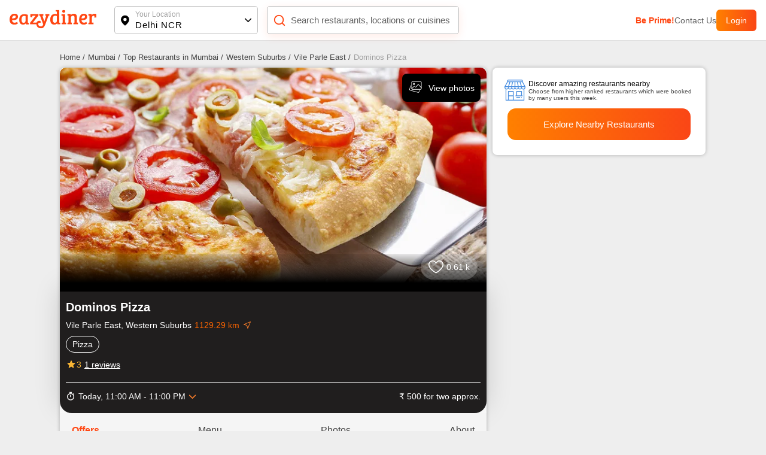

--- FILE ---
content_type: text/javascript; charset=utf-8
request_url: https://app.link/_r?sdk=web2.86.5&branch_key=key_live_fgrZoNYRWWxK3H9adJdOBbohBqi7CqIZ&callback=branch_callback__0
body_size: 73
content:
/**/ typeof branch_callback__0 === 'function' && branch_callback__0("1541612177455942553");